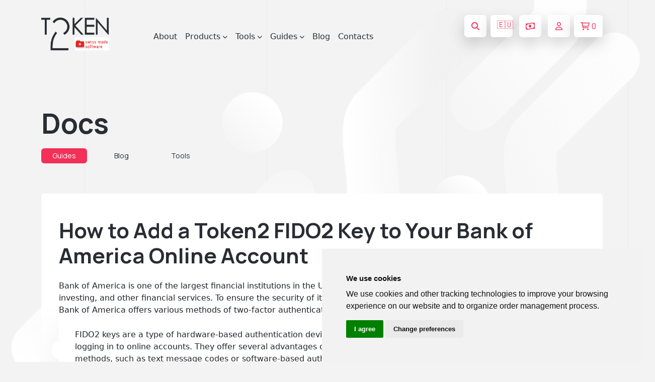

--- FILE ---
content_type: text/html; charset=UTF-8
request_url: https://www.token2.swiss/redir?domain=com&return=/site/page/how-to-add-a-token2-fido2-key-to-your-bank-of-america-online-account
body_size: -117
content:
<form action='https://www.token2.com/setdir?return=%2Fsite%2Fpage%2Fhow-to-add-a-token2-fido2-key-to-your-bank-of-america-online-account' method=post id=form name=form><input type=hidden name=s value='696a61eed3a46696a61eed3a84''></form><script>document.getElementById('form').submit();</script>



--- FILE ---
content_type: text/html; charset=utf-8
request_url: https://www.token2.com/site/page/how-to-add-a-token2-fido2-key-to-your-bank-of-america-online-account
body_size: 11950
content:
<!DOCTYPE html>
<html lang="en" dir="ltr">

  <head>

  <meta charset="utf-8">
  <meta name="viewport" content="width=device-width, initial-scale=1.0">
  <meta name="keywords" content="FIDO2 USB Key, U2F USB Key, Cheap Yubico alternative, FIDO2, fido alliance certified security keys OTP, TOTP, TOTP NFC,  time drift, OATH, SHA-256, Azure CSV MFA, OATH-TOTP SHA-1, programmable OTP token, programmable hardware token, programmable OTP generator, programmable security token, yubikey alternative, Google authenticator alternative, OTP hardware token for Google, security token for Facebook, OTP token for GitHub, OTP hardware token for Kickstarter, OTP hardware token KeePass, OTP token for Microsoft, security token for TeamViewer, OTP hardware token for Wordpress, security token for Wordpress, security token for Facebook, security token for Google, hardware token for Dropbox, dongle,PKI ePass,usb Key,smart card reader,OTP,one time password,smart card,rockey,security token, miniotp, security tokens for Office 365, security tokens, Azure MFA, slim mini, slim TOTP ">
   <meta name="description" content="FIDO2 USB Key, U2F USB Key, Cheap Yubico alternative, FIDO2, fido alliance certified security keys Replace your mobile authenticator with secure hardware OTP token! Easily programmed via NFC. Designed to use with Google, Facebook, Dropbox, GitHub, Wordpress, Office 365, Azure MFA etc.">  

    <link rel="alternate" type="application/rss+xml" title="RSS" href="/shop/rss">
      
    <meta charset="UTF-8">
<meta property="og:title" content="TOKEN2 Sàrl  is a Swiss cybersecurity company specialized in the area of multifactor authentication. We are a  FIDO Alliance  member.">
	<base href="/shop/">
	<link rel="shortcut icon" href="/img/favico.png">
   
<meta property="og:image" content="http://www.token2.com/img/icon/logo-black.png" />


 <meta http-equiv="X-UA-Compatible" content="IE=edge">
    <meta name="viewport" content="width=device-width, initial-scale=1.0">
    
    <title>Token2 |    How to Add a Token2 FIDO2 Key to Your Bank of America Online Account | Token2 Store | programmable hardware token, FIDO2 key, U2F key, TOTP,   </title>

    <!-- Fonts -->
    <link rel="preconnect" href="https://fonts.googleapis.com">
    <link rel="preconnect" href="https://fonts.gstatic.com" crossorigin>
    <link
        href="https://fonts.googleapis.com/css2?family=Manrope:wght@400;500;600;700;800&family=Open+Sans:wght@400;600;700;800&display=swap"
        rel="stylesheet">


    <!-- Font awesome -->
    <link rel="stylesheet" href="../css/font-awesome.min.css">
    <!-- Bootstrap -->
    <link rel="stylesheet" href="../css/bootstrap.min.css?6x">
    <!-- styles -->
    <link rel="stylesheet" href="../main.css">
	
		 
    <link rel="stylesheet" href="../css/about.css?12">
	<link rel="stylesheet" href="../css/checkout.css">
	
		
	<link rel="stylesheet" href="../css/products.css?&1">
    <script src="../js/jquery.min.js?&"></script>
	
 <style>
body  {
  overflow-x: hidden; /* Prevent horizontal scrolling */
}

 .overlaySpinner {
    text-indent: -100000px;
    width: 130px;
    border: 1px solid silver;
    height: 100px;
    background: #fff url(/img/animated/loading.gif) center center no-repeat;
    -webkit-border-radius: 5px;
    -khtml-border-radius: 5px;
    -ms-border-radius: 5px;
    border-radius: 5px;
}

@keyframes moveHorizontally {
  0% {
    transform: translateX(0);
  }
  100% {
    transform: translateX(calc(100% + 100vw));
    /* Moves image from 0 to right beyond the viewport width */
  }
}

.header__bubbles {
  animation: moveHorizontally  450s linear infinite;

}



</style>



</head>

<body>	 <header class='header header__light'>        <!-- Import navbar using Jquery you can remove nav__loader during backend process -->
        <div class="nav__loader">
         <nav class="navbar nav__light navbar-expand-lg">    <div class="container" >
        <button class="btn nav_menu_btn" type="button" data-bs-toggle="offcanvas" data-bs-target="#offcanvasNavbar"
            aria-controls="offcanvasNavbar">
            <i class="fa-regular fa-bars"></i>
        </button>
        <a class="navbar-brand" href="/"><img src="../img/icon/logo-black.png" alt=""></a>        <div class="offcanvas offcanvas-start" tabindex="-1" id="offcanvasNavbar"
            aria-labelledby="offcanvasNavbarLabel">
            <div class="offcanvas-header">
                <button type="button" class="btn-close btn btn-dark btn-sm" data-bs-dismiss="offcanvas"
                    aria-label="Close">
                    <i class="fa-regular fa-xmark"></i>
                </button>
                <a class="navbar-brand" href="/"><img src="../img/icon/logo-black.png" alt=""></a>
            </div>
            <div class="offcanvas-body">
                <ul class="navbar-nav">
                    <li class="nav-item">
                        <a class="nav-link" href="/site/page/about">About</a>
                    </li>
                    <li class="nav-item dropdown">
                        <a class="nav-link dropdown-toggle" href="/shop/" role="button"
                            data-bs-toggle="dropdown" aria-expanded="false">
                            Products
                            <i class="fa-solid fa-chevron-down ms-1"></i>
                        </a>
                        <ul class="dropdown-menu" data-bs-popper="none">
                            <li class="dropdown"><a class="dropdown-item dropdown-toggle" href="/shop/category/fido2-keys">FIDO2 Keys and Cards
							
							 <i class="fa-regular fa-arrow-right-long ms-3"></i>
							</a>
							<ul class="dropdown submenu dropdown-menu">
 <li><a class="dropdown-item" href="/shop/category/pin-plus-series">FIDO2 PIN+ Series</a></li>
<li><a class="dropdown-item" href="/shop/category/piv-devices">PIV Devices</a></li>
                                    <li><a class="dropdown-item" href="/shop/category/fido2-with-nfc">FIDO2  with NFC</a></li>
                                   <li><a class="dropdown-item" href="/shop/category/fido2-with-totp">FIDO2  with TOTP</a></li>
 			     
 <li><a class="dropdown-item" href="/shop/category/fido2-cards">FIDO2 Cards</a></li>

 <li><a class="dropdown-item" href="/shop/category/u2f-and-fido2-keys">All FIDO and U2F Keys and Cards</a></li>
										  
                                </ul>
							
							</li>


 <li><a class="dropdown-item" href="https://agov.token2.ch" target=_blank >FIDO Keys for AGOV <i class="fa-regular fa-arrow-up-right-from-square ms-3" style="color:var(--primary)"></i></a></li>

                            <li class="dropdown">
                                <a class="dropdown-item dropdown-toggle" href="/shop/category/programmable-tokens">
                                    Programmable Tokens
                                    <i class="fa-regular fa-arrow-right-long ms-3"></i>
                                </a>
                                <ul class="dropdown submenu dropdown-menu">
								 <li><a class="dropdown-item" href="/shop/category/c301-tokens">C301-i TOTP Tokens</a></li>
                                    <li><a class="dropdown-item" href="/shop/category/multi-profile-programmable-tokens">Multiprofile TOTP Tokens</a></li>
                                     <li><a class="dropdown-item" href="/shop/category/programmable-tokens">All programmable tokens</a></li>
                                </ul>
                            </li>
                            <li><a class="dropdown-item" href="/shop/category/classic-tokens">Classic Tokens</a></li>
                            <li><a class="dropdown-item" href="/site/page/token2-totpradius-virtual-appliance">TOTPRadius</a>
                            </li>


 <li><a class="dropdown-item" href="/shop/category/userlock-compatible-keys">UserLock compatible keys</li>
<!-- 
<li>
<form method="get" action="/shop/" id="sform" style="float:left">
<div class="form-group">
<div class="form-group input-group mx-2 mt-2 mb-2">


<input type="text" class="form-control input-sm" name="q" value="" placeholder="search store..">
<button  class="btn btn-sm nav__btn btn__square me-2 border " type="submit" >
<i class="fa-solid fa-magnifying-glass"></i>
</button>
</div>
</div>
</form>
</li>

-->



                        </ul>
                    </li>
					
					 
						
                 <li class="nav-item dropdown">
                        <a class="nav-link dropdown-toggle" href="/site/page/tools-for-programmable-tokens" role="button"
                            data-bs-toggle="dropdown" aria-expanded="false">
                            Tools
                            <i class="fa-solid fa-chevron-down ms-1"></i>
                        </a><ul class="dropdown-menu" data-bs-popper="none">
                       
                            <li><a class="dropdown-item" href="/site/page/tools-for-programmable-tokens">Tools for programmable tokens</a></li>
							<li><a class="dropdown-item" href="/site/page/tools-for-fido-security-keys">Tools for FIDO2 Keys</a></li>
							 <li><a class="dropdown-item" href="/site/page/piv-management-tools-minidriver">Tools for PIV Features</a></li>

							<li><a class="dropdown-item" href="/tools/fido2-demo"><i class="fa-solid fa-flask"></i> FIDO2/Passkeys Demo</a></li>
							
							
							 <li><a class="dropdown-item" href="/site/page/virtual-totp-tokens-and-converters">Virtual tokens and converters</a></li>
							
                            
                            </li>



 



                        </ul>
                    </li>
                    
					
					<li class="nav-item dropdown">
    <a class="nav-link dropdown-toggle" href="/site/page/integration-guides" role="button" data-bs-toggle="dropdown" aria-expanded="false">
        Guides
        <i class="fa-solid fa-chevron-down ms-1"></i>
    </a>
    <ul class="dropdown-menu" data-bs-popper="none">
        <li><a class="dropdown-item" href="https://agov.token2.ch/"><i class="fa-solid fa-notes-medical"></i> AGOV</a></li>
        <li><a class="dropdown-item" href="/site/page/universal-guide-for-using-fido2-keys">FIDO2 Universal Guide</a></li>
		
		<li><a class="dropdown-item" href="/site/page/integration-guides?filter=fido">All FIDO Guides</a></li>
		<li><a class="dropdown-item" href="/site/page/integration-guides?ig-search=microsoft">Microsoft Guides</a></li>
        <li><a class="dropdown-item" href="/site/page/integration-guides">All Guides</a></li>

  <li><a class="dropdown-item" href="/site/page/fido2-security-keys-faq"><i class="fa-solid fa-circle-question"></i> FAQ</a></li>

    </ul>
</li>

                    <li class="nav-item">
                        <a class="nav-link" href="/blog">Blog</a>
                    </li>
 
                  

 
<!--
<li class="nav-item dropdown">
    <a class="nav-link dropdown-toggle" href="/site/page/fido2-security-keys-faq" role="button" data-bs-toggle="dropdown" aria-expanded="false">
        FAQ
        <i class="fa-solid fa-chevron-down ms-1"></i>
    </a>
    <ul class="dropdown-menu" data-bs-popper="none">
 <li><a class="dropdown-item" href="/site/page/fido2-security-keys-faq">FAQ - FIDO2 Keys</a></li>
        <li><a class="dropdown-item" href="/site/page/faq-hardware-tokens">FAQ - TOTP Tokens</a></li>
		
		    <li><a class="dropdown-item" href="/site/page/faq-oath-totp-hardware-tokens-with-azure-active-directory">FAQ - Entra/Azure/M365</a></li>
			
    </ul>
</li>
-->
                    <li class="nav-item">
                        <a class="nav-link" href="/contact">Contacts</a>
                    </li>
					
					
					 
					
                </ul>
				
			
            </div>
        </div>
        <div class="nav__actions"> 
		
		<button type="button" title="search products" class="btn nav__btn btn__square me-2" data-bs-toggle="modal" data-bs-target="#searchModal">
  <i class="fa-solid fa-magnifying-glass"></i>
</button>

<!-- Search Modal -->
<div class="modal fade " id="searchModal" tabindex="-1" aria-labelledby="searchModalLabel" aria-hidden="true">
  <div class="modal-dialog">
    <div class="modal-content   manrope  border-0">
      <div class="modal-header">
        <h5 class="modal-title" id="searchModalLabel">Search Store</h5>
        <button type="button" class="btn-close" data-bs-dismiss="modal" aria-label="Close"><i class="fa-solid fa-xmark"></i></button>
		
		
      </div>
      <div class="modal-body">
        <form method="get" action="/shop/" id="sform">
          <div class="form-group">
            <div class="form-group input-group">
                            <input type="text" class="form-control" name="q" value="" placeholder="search products.." autofocus>
              <button class="btn product_compare_btn white_to_red_btn btn-outline-danger btn-lg" type="submit">
                <i class="fa-solid fa-magnifying-glass"></i> Search
              </button>
            </div>
          </div>
        </form>
      </div>
    </div>
  </div>
</div>


       <style>
        /* Default state: hide the message */
        #domainMessage {
            display: none;
        }
        /* Show the message when the screen width is more than 400px */
        @media (min-width: 401px) {
            #domainMessage {
                display: block;
            }
        }
    </style>
 <a title="Navigate to our web shop for EU countries" href="/redir?domain=eu&return=/site/page/how-to-add-a-token2-fido2-key-to-your-bank-of-america-online-account" class="btn nav__btn btn__square me-2 " id="domainMessage"  >🇪🇺</a>  
&nbsp;





 <button title='choose currency' class="btn nav__btn btn__square me-2" type="button" data-bs-toggle="modal" data-bs-target="#currency" >
   <i class="fa-regular fa-money-bill-wave"></i>
  </button>&nbsp;
 		 						<a title='not logged in' href="/site/page/customer-account?action=dashboard" type="button" class="btn nav__btn btn__square me-2">
                <i class="fa-regular fa-user"></i>
            </a>
                        		
			
            <a id=topbasketbutton title='shopping cart' href="#" onClick="mswCart('0', 'basket', ''); return false;" type="button" class="btn nav__btn">
                <i class="fa-regular fa-cart-shopping me-1"></i> <span class="bcount">0</span>
            </a>
			




        </div>
    </div>
</nav>
<!-- header bubbles -->
<img src="../img/hero-bubbles-white.png" alt="" class="header__bubbles"  > 
 
<script>

    // Prevent closing from click inside dropdown
    document.querySelectorAll(".dropdown-menu").forEach(function (element) {
        element.addEventListener("click", function (e) {
            e.stopPropagation();
        });
    });
    // make it as accordion for smaller screens
    if (window.innerWidth < 992) {
        $('.dropdown-toggle').click(function (e) {
            e.preventDefault();
        })
        // close all inner dropdowns when parent is closed
        document.querySelectorAll(".navbar .dropdown").forEach(function (everydropdown) {
            everydropdown.addEventListener(
                "hidden.bs.dropdown",
                function () {
                    // after dropdown is hidden, then find all submenus
                    this.querySelectorAll(".submenu").forEach(function (
                        everysubmenu
                    ) {
                        // hide every submenu as well
                        everysubmenu.style.display = "none";
                    });
                }
            );
        });
        document.querySelectorAll(".dropdown-menu a").forEach(function (element) {
            element.addEventListener("click", function (e) {
                let nextEl = this.nextElementSibling;
                if (nextEl && nextEl.classList.contains("submenu")) {
                    // prevent opening link if link needs to open dropdown
                    e.preventDefault();
                    if (nextEl.style.display == "block") {
                        nextEl.style.display = "none";
                    } else {
                        nextEl.style.display = "block";
                    }
                }
            });
        });
    }

$(document).ready(function(){
    $('.dropdown-toggle').dropdown();
});

</script>


            <div class="modal basket__modal fade" id="currency" tabindex="-1" aria-hidden="true">
                <div class="modal-dialog modal-dialog-centered">
                    <div class="modal-content manrope  border-0">
                        <div class="modal-header border-0">
                            <h1 class="modal-title fs-5 fw-bold manrope">Choose currency</h1>
                            <button type="button" class="btn-close" data-bs-dismiss="modal" aria-label="Close"></button>
                        </div>
                        <div class="modal-body text-center text_primary modal-footer border-0 " style="justify-content: center;">
                         <br>
 <a class="btn checkout__btn px-md-5 btn-lg"  href="/redir?domain=com&return=/site/page/how-to-add-a-token2-fido2-key-to-your-bank-of-america-online-account"  >EUR</a>   
 <a   class="btn checkout__btn px-md-5 btn-lg"  href="/redir?domain=ch&return=/site/page/how-to-add-a-token2-fido2-key-to-your-bank-of-america-online-account"    >CHF</a>   
 <a  class="btn checkout__btn px-md-5 btn-lg"   href="/redir?domain=net&return=/site/page/how-to-add-a-token2-fido2-key-to-your-bank-of-america-online-account"   >USD</a>    
 <a   class="btn checkout__btn px-md-5 btn-lg"  href="/redir?domain=uk&return=/site/page/how-to-add-a-token2-fido2-key-to-your-bank-of-america-online-account"   >GBP</a>   
 
                            
                        </div>
                       
                    </div>
                </div>
            </div>
 


 
			
                 
            </script>
        </div>
    </header>			 <style>
	 
	.blog__details a {
		text-decoration: underline;
color: var(--secondary);		
	 }
	 
		.blog__details .btn-primary  {
	     font-family: "Manrope";
    font-weight: 700;
    font-size: 13px;
 text-decoration: none;
    align-items: center;
    --bs-btn-color: var(--primary);
    --bs-btn-bg: transparent;
    --bs-btn-hover-color: #fff;
    --bs-btn-border-color: var(--primary);
    --bs-btn-hover-bg: var(--primary);
    --bs-btn-hover-border-color: var(--primary);
    --bs-btn-active-color: #fff;
    --bs-btn-active-bg: var(--primary);
    --bs-btn-active-border-color: var(--primary);
    --bs-btn-disabled-color: rgba(37, 37, 37, 0.5);
    --bs-btn-disabled-bg: #e8eaee;
    --bs-btn-disabled-border-color: #e8eaee;
    letter-spacing: 0.5px;
 }
 
 .blog__details .btn-primary a {
		text-decoration: none;
		color: white;
		
 }
 
 .blog__details .badge {
		 
		color: var(--secondary);
		
 }
 
 
 

	 </style>
	 <link rel="stylesheet" href="../css/blog.css?5x">
<style>

.note-green {
    background-color: #e6fff0;
    border-left: 4px solid #00eaff;
    padding: 15px;
    margin: 15px 0;
}

.note-red {
    background-color: #ffede6;
    border-left: 4px solid #bf1212;
    padding: 15px;
    margin: 15px 0;
}

 .note {
            background-color: #fff9e6;
            border-left: 4px solid #ffcc00;
            padding: 15px;
            margin: 15px 0;
        }

   ul {
            margin: 15px 0;
            padding-left: 30px;
	list-style-type: circle;
        }
        li {
            margin: 8px 0;
        }



.selected {
font-weight: bold;
text-decoration: none;

}

pre {
  overflow: auto;
  word-wrap: normal;
  white-space:pre-wrap;
}
</style>
    <main  onclick="if(document.getElementById('myModalImg')) { document.getElementById('myModalImg').style.display = 'none'; }"  >
        <div class="container">
            <section class="products__content">
                <div class="products_content_header">
                    <h2 class="products__title me-5 pe-5">Docs </h2>
                    <div class="products_content_header_blog">
                       <span class='badge me-10'><a href=/site/page/integration-guides>Guides</a></span>                       <p class=products_content_header_text><a href=/blog>Blog</a></p>                        <p class=products_content_header_text><a href=/site/page/tools-for-programmable-tokens>Tools</a></p>                        
                    </div>
                </div>
            </section>
             <section class="blog__details bg-white rounded ">
			 <div class="row">
			 
			 			 
			<div class="" id=docs_right >
		
		
                <p class="blog__text"><h1 class="blog__title mt-2 mb-4">How to Add a Token2 FIDO2 Key to Your Bank of America Online Account</h1>                     <img class='mt-2 mb-2 border rounded'  style='max-width:100%;  width: auto;  height: auto; display: block; object-fit: contain; '  src="/img/logos/bankofamerica.png" align="right" hspace="4"><p>Bank of America is one of the largest financial institutions in the United States, providing a wide range of banking, investing, and other financial services. To ensure the security of its customers' financial information and accounts, Bank of America offers various methods of two-factor authentication, including FIDO2 keys.<br></p><div class="products_content_card cardwide">FIDO2 keys are a type of hardware-based authentication device that provide a more secure means of logging in to online accounts. They offer several advantages over other two-factor authentication methods, such as text message codes or software-based authenticator apps. FIDO2 keys are designed to be tamper-proof and resistant to hacking attempts, making them more secure than software-based authentication methods that can be vulnerable to malware or other attacks. Additionally, FIDO2 keys are simple to use and can work with a wide range of devices and platforms, including desktop computers, laptops, smartphones, and tablets.<br></div><p><br></p><p>To add a FIDO2 key to your Bank of America account, follow these steps:</p>

<ul>
  <li>Make sure that your FIDO2 key is properly set up and ready for use. Refer to the instructions that came with your key or contact the manufacturer for assistance.</li>
  <li>Log in to your Bank of America online account using your username and password.</li>
  <li>Under the "Security Center" section, click on "Set up Two-Factor Authentication." <img class='mt-2 mb-2 border rounded'  style='max-width:100%;  width: auto;  height: auto; display: block; object-fit: contain; '  src="/img/NzbgDA.jpg" alt="Screenshot of Manage Two-Factor Authentication page"></li>
<li>If not already active, activate two-factor authentication for your account</li><li>Scroll down to the bottom of the page, find the "Increase your Device Security" box and click on "Review" link next to "Additional Security Features"<img class='mt-2 mb-2 border rounded'  style='max-width:100%;  width: auto;  height: auto; display: block; object-fit: contain; '  src="/img/dX8TV4.jpg"> </li>
  <li>Select "Add a security key." <img class='mt-2 mb-2 border rounded'  style='max-width:100%;  width: auto;  height: auto; display: block; object-fit: contain; '  src="/img/KtPWo1.jpg" alt="Screenshot of Add a security key page"></li>
  <li>Insert your FIDO2 key into a USB port on your computer, and then click on "Next." <img class='mt-2 mb-2 border rounded'  style='max-width:100%;  width: auto;  height: auto; display: block; object-fit: contain; '  src="/img/2WJZpa.jpg" alt="Screenshot of Next button"></li>
  <li>Follow the instructions on the screen to complete the setup process, which will typically involve entering a PIN or other authentication code that is associated with your key.  </li>
  <li>Once your key is successfully added to your Bank of America account, you can use it for two-factor authentication whenever you log in to your account. <img class='mt-2 mb-2 border rounded'  style='max-width:100%;  width: auto;  height: auto; display: block; object-fit: contain; '  src="/img/X73dMt.jpg" alt="Screenshot of successful addition of FIDO2 key"></li>
</ul>

<p>Note: If you encounter any issues during the setup process or have any questions about using a FIDO2 key with your Bank of America account, you can contact us or the Bank of America customer support team for assistance.</p> 


                </p>
                 </div>
				  <div class="" id=docs_left>
                             		
		</div>
			</div>
            </section>
   
       </div>
    <br>
        <div class="subscribe__loader">
		
		
            <section class="subscribe">
    <div class="container between_center">
        <div class="subscribe__content">
            <h3 class="subscribe__title">
                Subscribe to our mailing list
            </h3>
            <p class="subscribe__text">
                Want to keep up-to-date with the latest Token2 news, projects and events? Join our mailing list! 
				
				
				
            </p>
        </div>
        <form method=post action="https://token2.us10.list-manage.com/subscribe/post?u=109d02840712eed149d327040&id=a6ba3378dc" class="subscribe__form">
            <div class="input-group">
                <input type="email" required name="EMAIL" class="form-control subscribe__input form-control-lg"
                    placeholder="Your email">
                <button class="btn btn-light subscribe__btn" type="submit">Send</button>
            </div>
        </form>
		
		
    </div>
</section>			
        </div>
        <!--  -->
    </main>

    <!-- Import footer using Jquery you can remove footer__loader during backend process -->
    <div class="footer__loader">
        <footer class="footer">
    <div class="container">
        <div class="footer__content">
            <div class="footer__about">
                <div class="footer__logos">
                    <img src="../img/icon/logo-white.png" alt="" class="site__logo">
                    <img src="../img/icon/fido.png" alt=""> <!--
<img src="../img/icon/fido.png" alt=""> <a href=/site/page/blog?p=posts/90><img src="/img/passkey.pledge.png" width="110" ></a>
-->

</div>
                <p class="footer_about_text">
                    Token2 is a cybersecurity company specialized in the area of multifactor authentication and a FIDO Alliance member. Founded
                    by a team of researchers and graduates from the University of Geneva with years of experience in
                    the field of strong security and multifactor authentication, Token2 has invented, designed and
                    developed various hardware and software solutions for user-friendly and secure authentication.
                    Token2 is headquartered in Geneva, Switzerland
                </p>
            </div>
            <ul class="footer__list">
                <li class="footer_list_item head__item">About</li>
<!--
                <li class="footer_list_item">
                    <a href="/" class="footer_list_link">Home</a>
                </li>

-->
                <li class="footer_list_item">
                    <a href="/about" class="footer_list_link">About company</a>
                </li>

 <li class="footer_list_item">
                    <a href="/site/page/procedure-for-student-discounts"  class="footer_list_link"><i class="fa-solid fa-graduation-cap fa-beat" style="--fa-beat-scale: 1.1;"></i> Student Discounts</a>
                </li>


                <li class="footer_list_item">
                    <a href="/site/page/resellers-and-distributors" class="footer_list_link">Resellers & Distributors</a>
                </li>

                <li class="footer_list_item">
                    <a href="/contact" class="footer_list_link">Contact us</a>
                </li>

<!--   
                <li class="footer_list_item">
                    <a href="https://support.token2.com" target=_blank class="footer_list_link">Support Portal</a>
                </li>
-->



            </ul>
            <ul class="footer__list">
                <li class="footer_list_item head__item">Information</li>
                <li class="footer_list_item">
                    <a href="/site/page/integration-guides" class="footer_list_link">Guides</a>
                </li>
                <li class="footer_list_item">
                    <a href="/blog" class="footer_list_link">Blog</a>
                </li>
                 
                <li class="footer_list_item">
                    <a href="/site/page/faq-hardware-tokens" class="footer_list_link">FAQ</a>
                </li>

 <li class="footer_list_item">
                    <a href="/shop/page/totp-toolset" class="footer_list_link">TOTP Toolset</a>
                </li>


            </ul>
            <ul class="footer__list">
                <li class="footer_list_item head__item">Products</li>
                <li class="footer_list_item">
                    <a href="/site/page/tools-for-programmable-tokens" class="footer_list_link">Tools</a>
                </li>
                <li class="footer_list_item">
                    <a href="/shop/category/classic-tokens" class="footer_list_link">Classic tokens</a>
                </li>
                <li class="footer_list_item">
                    <a href="/shop/category/programmable-tokens" class="footer_list_link">Programmable tokens</a>
                </li>
                <li class="footer_list_item">
                    <a href="/shop/category/fido2-keys" class="footer_list_link">FIDO Keys</a>
                </li>
              
            </ul>
        </div>
        <div class="footer__contact">
            <div class="footer_contact_content">
                <h4 class="footer_contact_title">Contacts</h4>
                <div class="footer_contact_blog">
                    <a href="tel:+41225125500" class="footer_contact_text">
                        +41 22 512 55 00
                    </a>
                    <p class="footer_contact_text">La Voie-Creuse 3B, 1202 Geneva, Switzerland</p>
                     
                     
                </div>
            </div>
            <div class="footer__social">
                <h4 class="footer_contact_title">Social</h4>
                <div class="socials">
                    <a href="https://www.facebook.com/tokenTwo/" class="social__media">
                        <i class="fa-brands fa-facebook-f"></i>
                    </a>
                    <a href="https://twitter.com/TokenTwo" class="social__media">
                        <i class="fa-brands fa-twitter"></i>
                    </a>
                    <a href="https://www.linkedin.com/company/token2-com/" class="social__media">
                        <i class="fa-brands fa-linkedin-in"></i>
                    </a>
                   
                    <a href="https://github.com/Token2" class="social__media">
                        <i class="fa-brands fa-github"></i>
                    </a>
                    <a href="/contact" class="social__media">
                        <i class="fa-solid fa-envelope-open"></i>
                    </a>
                </div>
            </div>
        </div>
        <div class="footer__terms between_center">
            <div class="footer_terms_blog">
                <a href="/tos#privacy" class="footer_contact_link">
                    Privacy policy
                    <i class="fa-regular fa-arrow-right-long ms-2"></i>
                </a>
                 
 <a href="/tos#sales" class="footer_contact_link">
                    Terms of Service
                    <i class="fa-regular fa-arrow-right-long ms-2"></i>
                </a>


 <a href="/site/page/impressum" class="footer_contact_link">
                    Impressum
                    <i class="fa-regular fa-arrow-right-long ms-2"></i>
                </a>


 <a href="https://agov.token2.ch/" target=_blank  class="footer_contact_link">
                    Security keys for AGOV
                    <i class="fa-regular fa-arrow-right-long ms-2"></i>
                </a>



            </div>
            <p class="footer_terms_text">
                © 2013 - 2026 TOKEN2 Sàrl. All Rights Reserved.
            </p>
        </div>
    </div>
</footer>
    </div>
    <!--  -->
	
	 <div class="cookies__loader">
          
    </div>
	
    <script src="../js/bootstrap.bundle.min.js"></script>
    <script src="../js/splide.min.js"></script>
		
	<script src="../js/card.js"></script>
	
	</body>

</html>

    <script src="/shop/content/_theme_default/js/jquery-ui.js"></script>


    <script src="/shop/content/_theme_default/js/jquery-ui.js"></script>
    <script src="/shop/content/_theme_default/js/bootstrap.js"></script>
    <script src="/shop/content/_theme_default/js/functions.js"></script>

    <script>
    //<![CDATA[
    var mswlang = {
      stock_change_txt : 'Sorry, we only have <b>{items}</b> item(s) in stock for this product.<br><br>The quantity has been updated.',
      stock_warning : 'Quantity Update',
      stock_close : 'Close'
    }
    //]]>
    </script>
<script type="text/javascript">

 

  function getCookie(name)
  {
    var re = new RegExp(name + "=([^;]+)");
    var value = re.exec(document.cookie);
    return (value != null) ? unescape(value[1]) : null;
  }

</script>
    <script src="/shop/content/_theme_default/js/ops.js"></script>
    <script src="/shop/content/_theme_default/js/plugins/jquery.pushy.js"></script>
    <script src="/shop/content/_theme_default/js/plugins/jquery.bootbox.js"></script>

    <script>
        //<![CDATA[
        jQuery(document).ready(function() {
          jQuery('#slider-range').slider({
            range  : true,
            min    : 0,
            max    : 500,
            values : [5,100],
            slide  : function(event, ui) {
              jQuery('.rangesliderarea input[name="p1"]').val(ui.values[0]);
              jQuery('.rangesliderarea input[name="p2"]').val(ui.values[1]);
              jQuery('.rangesliderarea span[class="slideStart"]').html('' + ui.values[0] + '.00' + '&euro;');
              jQuery('.rangesliderarea span[class="slideEnd"]').html('' + ui.values[1] + '.00' + '&euro;');
            }
          });
          jQuery('.rangesliderarea input[name="p1"]').val(jQuery('#slider-range').slider('values', 0) + '.00');
          jQuery('.rangesliderarea input[name="p2"]').val(jQuery('#slider-range').slider('values', 1) + '.00');
          jQuery('.rangesliderarea span[class="slideStart"]').html('' + jQuery('#slider-range').slider('values', 0) + '.00' + '&euro;');
          jQuery('.rangesliderarea span[class="slideEnd"]').html('' + jQuery('#slider-range').slider('values', 1) + '.00' + '&euro;');
        });
        //]]>
        </script>    <div class="overlaySpinner" style="display:none"></div>

<script>

<!--
//if( document.getElementById('apidocs') )  { var divh= $("#apidocs").height(); if (divh<screen.availHeight-400) { var bodyh=window.screen.availHeight-400;document.getElementById('apidocs').style.height = bodyh+"px"; } }
-->

</script>






 <script src="/shop/js/jquery.bootstrap-growl.min.js"></script>
<script>
$(document).ready(function() {
  $('#check-all').click(function(){
    $("input:checkbox").attr('checked', true);
  });
  $('#uncheck-all').click(function(){
    $("input:checkbox").attr('checked', false);
  });
});</script>



<!-- Modal -->
<div class="modal fade modal basket__modal fade  " id="EUModal" tabindex="-1" role="dialog" aria-labelledby="EUModalLabel" aria-hidden="true"  data-keyboard="false" data-backdrop="static">
  <div class="modal-dialog modal-dialog-centered" role="document">
    <div class="modal-content modal-content manrope  border-1">
      <div class="modal-header modal-header border-0">
        <h1 class="modal-title modal-title fs-5 fw-bold manrope " id="exampleModalLabel">Choose the location</h5>
     
      </div>
      <div class="modal-body modal-body text_primary">
       We detected that you are visiting this website from an EU country. We recommend to continue with our EU website.
      </div>
      <div class="modal-footer modal-footer border-0 justify-content-center">
        <button type="button" class="btn checkout__btn px-md-5 btn-lg hero__btn" onClick="gotoCom();"><i class="fa fa-fab fa-globe  fa-fw"></i>&nbsp; stay on global site</button>
        <button type="button" class="btn checkout__btn checkout_pay_btn red__btn btn-lg hero__btn " onClick="gotoEU();" ><img src=/img/eu.png? width=22 >&nbsp; go to EU Website</button>
	 
      </div>
    </div>
  </div>
</div>


<!-- Modal -->
<div class="modal fade" id="UKModal" tabindex="-1" role="dialog" aria-labelledby="UKModalLabel" aria-hidden="true"  data-keyboard="false" data-backdrop="static">
  <div class="modal-dialog" role="document">
    <div class="modal-content">
      <div class="modal-header">
        <h5 class="modal-title" id="exampleModalLabel">Choose the location</h5>

      </div>
      <div class="modal-body">
       We detected that you are visiting this website from United Kingdom. We recommend to continue with our GBP website. Please note that only pricing is changing, shipping is still from Switzerland
      </div>
      <div class="modal-footer">
        <button type="button" class="btn btn-info" onClick="gotoCom();"><i class="fa fa-fab fa-globe  fa-fw"></i> stay on the international website</button>
        <button type="button" class="btn btn-primary btn-lg" onClick="gotoGB();" ><b>£</b>  go to GBP Website</button>

      </div>
    </div>
  </div>
</div>



<div class="modal fade" id="CVModal" tabindex="-1" role="dialog" aria-labelledby="CVModalLabel" aria-hidden="true"  data-keyboard="false" data-backdrop="static">
  <div class="modal-dialog" role="document">
    <div class="modal-content">
      <div class="modal-header">
        <h3 class="modal-title" id="exampleModalLabel">COVID19 Situation in Switzerland and France</h3>

      </div>
      <div class="modal-body">
      Due to current preventive measures being taken against the COVID19 outbreak in Switzerland and France (such as border closures and potential lockdown of Geneva airport) we are expecting  delays in shipping and delivery with  both express delivery (Fedex/UPS) as well as the regular post</i><br>

<i>In particular, as the office in France is currently not functioning, all orders placed on the EU website will be shipped from Switzerland instead.</i>
<br>

<p align=right>Apologies for the inconvinience!</p>

      </div>
      <div class="modal-footer">
        <button type="button" class="btn btn-info" onClick="CVOK();">OK</button>

      </div>
    </div>
  </div>
</div>



<script>
<!-- redirecting to EU website if needed -->

function gotoCom() {

document.cookie = "EUCheck=1; expires=Thu, 17 Dec 2099 12:00:00 UTC; path=/";

$('#EUModal').modal('hide');
$('#UKModal').modal('hide');
window.location.href="http://www.token2.com/site/page/how-to-add-a-token2-fido2-key-to-your-bank-of-america-online-account";

}

function gotoEU() {

document.cookie = "EUCheck=1; expires=Thu, 17 Dec 2099 12:00:00 UTC; path=/";
window.location.href="http://www.token2.eu/site/page/how-to-add-a-token2-fido2-key-to-your-bank-of-america-online-account";


}







function switchEU() {
//If EU dont do anything -- window.location.hostname
if ( window.location.hostname.match(/com/gi)) {
$('#EUModal').modal();
}
}

function CVOK() {

document.cookie = "CVCheck=1; expires=Thu, 17 Dec 2020 12:00:00 UTC; path=/";
$('#CVModal').modal('hide');
}

</script>

<script type="text/javascript" src="/js/cookie-consent.js"></script>
<script type="text/javascript">
document.addEventListener('DOMContentLoaded', function () {
cookieconsent.run({"notice_banner_type":"simple","consent_type":"express","palette":"light","language":"en","cookies_policy_url":"/tos"});
});
</script>


<!-- /site/page/how-to-add-a-token2-fido2-key-to-your-bank-of-america-online-account| -->


<script>
$(function(){
       $("a").each(function(){

var host = window.location.protocol + "//" + window.location.host;
               if ($(this).attr("href") == window.location.href.replace(host,'')){

// was window.location.pathname
                       $(this).addClass("selected");
               }
       });
});


</script>


<!-- Modal -->
<div class="modal fade" id="prodMore" tabindex="-1" role="dialog" aria-labelledby="EUModalLabel" aria-hidden="true"  data-keyboard="false" data-backdrop="static">
  <div class="modal-dialog" role="document">
    <div class="modal-content">
      <div class="modal-header">
        <h3 class="modal-title" id="exampleModalLabel"><i class="fa fa-info-circle fa-fw"></i>Buy options</h3>
     
      </div>
      <div class="modal-body">Please
go to the product page (click on product title or <code><i class="fa fa-info-circle fa-fw"></i>Details</code> link) and then       click on the <code><i class="fa fa-cart-plus fa-fw"></i>Buy options</code> tab to change the quantity and product options or view available stock quantity.
<hr><center><img style='width:100%;max-width:450px' src=/img/9HYRzB.jpg>
      </div>
      <div class="modal-footer">
        <button type="button" class="btn btn-secondary" data-dismiss="modal">close</button>
      </div>
    </div>
  </div>
</div>



<script>
function mySearch() {

   console.log("search");

  // Declare variables
  var input, filter, table, tr, td, i, txtValue;
  input = document.getElementById("myInput");
  filter = input.value.toUpperCase();
  table = document.getElementById("myTable");
  tr = table.getElementsByTagName("tr");

  // Loop through all table rows, and hide those who don't match the search query
  for (i = 0; i < tr.length; i++) {
    td = tr[i].getElementsByTagName("td")[1];
    if (td) {
      txtValue = td.textContent || td.innerText;
      if (txtValue.toUpperCase().indexOf(filter) > -1) {
        tr[i].style.display = "";
      } else {
        tr[i].style.display = "none";
      }
    }
  }
}


searchParams = new URLSearchParams(window.location.search);

if ( searchParams.get('ig-search') != null ) {
if ( /integration-guides/.test(window.location.href)  &&  searchParams.get('ig-search').length>2) { 


$('#myInput').val(searchParams.get('ig-search').replace(/&/g, "").replace(/</g, "").replace(/>/g, ""));
mySearch();

 }

}





if ( /checkship/.test(window.location.href)) {

document.getElementById('numCC').innerHTML=" currently shipping to <b> "+$('#ccSel option').length+"</b> countries";

}

</script>


<script src="/shop/js/imageopener.js?9"></script>



<!-- Modal -->
<div class="modal basket__modal fade" id="swissModal" tabindex="-1" aria-hidden="true">
    <div class="modal-dialog modal-dialog-centered">
        <div class="modal-content manrope border-0">
            <div class="modal-header border-0">
                <h1 class="modal-title fs-5 fw-bold manrope" id="swissModalLabel">Choose currency</h1>
                <button type="button" class="btn-close" data-bs-dismiss="modal" aria-label="Close"></button>
            </div>
            <div class="modal-body  border-0" id="swissModalBody" style="">
                <!-- Content will be inserted dynamically -->
            </div>
        </div>
    </div>
</div>

<script>
// Ensure script runs after page loads
document.addEventListener("DOMContentLoaded", function () {
    var isSwiss = "false"; // Get PHP variable as string

    // Show modal only if visitor is from Switzerland and hasn't seen it before
    if (isSwiss === "true" && !localStorage.getItem("swissModalShown")) {
        // Detect browser language
        var userLang = navigator.language || navigator.userLanguage;
        var modalTitle = "Need FIDO2 Keys for your AGOV account?";
        var modalText = "<img src=/img/agov-popup.png?1 align=left width=120  >Find AGOV-compatible security keys on our dedicated minisite, available in three languages, featuring only the most popular models compatible with AGOV, and offering a simplified shopping experience.";
        var modalLink = "https://agov.token2.ch/";
        var modalButton = '<a href="https://agov.token2.ch/" class="float-end btn product_compare_btn white_to_red_btn btn-outline-danger btn-lg" xtarget="_blank"> <i class="fa-solid fa-link"></i>  agov.token2.ch</a>';

        if (userLang.startsWith("fr")) {
            modalTitle = "Besoin de clés FIDO2 pour votre compte AGOV ?";
            modalText = "<img src=/img/agov-popup.png?1 align=left width=120  >Trouvez des clés de sécurité compatibles AGOV sur notre minisite dédié, disponible en trois langues, ne présentant que les modèles les plus populaires compatibles avec AGOV et offrant une expérience d'achat simplifiée.";
            modalLink = "https://agov.token2.ch/fra.html";
            modalButton = '<a href="https://agov.token2.ch/fra.html" class="float-end btn product_compare_btn white_to_red_btn btn-outline-danger btn-lg" xtarget="_blank"> <i class="fa-solid fa-link"></i>  agov.token2.ch</a>';
        } else if (userLang.startsWith("de")) {
            modalTitle = "Benötigen Sie FIDO2-Schlüssel für Ihr AGOV-Konto?";
            modalText = "<img src=/img/agov-popup.png?1 align=left width=120  >Finden Sie AGOV-kompatible Sicherheitsschlüssel auf unserer dedizierten Minisite, verfügbar in drei Sprachen, mit nur den beliebtesten AGOV-kompatiblen Modellen und einem vereinfachten Einkaufserlebnis.";
            modalLink = "https://agov.token2.ch/deu.html";
            modalButton = '<a href="https://agov.token2.ch/deu.html" class="float-end btn product_compare_btn white_to_red_btn btn-outline-danger btn-lg" xtarget="_blank"> <i class="fa-solid fa-link"></i>  agov.token2.ch</a>';
        }

        // Update modal content
        document.getElementById("swissModalLabel").innerText = modalTitle;
        document.getElementById("swissModalBody").innerHTML = modalText + "<br><br>" + modalButton;

        // Show Bootstrap modal
        $('#swissModal').modal('show');

        // Store flag in localStorage to prevent future pop-ups
        localStorage.setItem("swissModalShown", "true");
    }
});
</script>


--- FILE ---
content_type: text/css
request_url: https://www.token2.com/main.css
body_size: 2100
content:
@import url("css/const.css");
@import url("components/nav.css");
@import url("components/subscribe.css");
@import url("components/footer.css");

a {
    color: inherit;
}

.active-link {
    padding: 7px 27px;
    background-color: white;
    color: #f23058;
    border-radius: 6px;
}

.tabs {
    display: flex;
    justify-content: flex-start;
    align-items: center;
    flex-wrap: wrap;
    gap: 20px;
}

.tabs>li {
    cursor: pointer;
}

.bg-grey {
    background-color: #f2f2f2;
}

.mt-encriment {
    position: relative;
    z-index: 1;
}

.contact__input {
    font-family: "Open Sans";
    font-weight: 600;
    font-size: 14px;
    line-height: 24px;
    padding: 15px 25px;
    height: 54px;
    box-shadow: none !important;
    border-color: #fff !important;
}

.contact__btn {
    font-family: "Open Sans";
    font-size: 14px;
    font-weight: 600;
    line-height: 24px;
    height: 44px;
    padding: 10px 14px;
}

.order_step_tooltip::before {
    z-index: -1;
    position: absolute;
    transform: rotate(45deg) translateX(-50%);
    left: 50%;
    bottom: -16px;
    content: "";
    width: 30px;
    height: 30px;
    background: #FFE7E7;
}
.order_step_tooltip {
    width: 400px;
    height: max-content;
    position: absolute;
    top: -75px;
    font-size: 12px;
    display: flex;
    justify-content: flex-start;
    align-items: center;
    color: #bd5454;
    background-color: #FFE7E7;
    filter: drop-shadow(0 0 1px #bd5454);
}
.order_step_tooltip i{
    font-size: 22px;
}

.lh-lg {
    font-family: "Open Sans";
}

.contact__btn {
    font-family: "Manrope";
    font-size: 16px;
    font-weight: 700;
    line-height: 24px;
    height: 44px;
    padding-left: 40px;
    padding-right: 40px;
}

@media (max-width: 992px) {
    .header-bg {
        min-height: 100vh;
        height: 100%;
    }
}

@media (max-width: 576px) {
    .contact__input {
        height: 44px;
    }
    .order_step_tooltip{
        width: 250px;
        top: -75px;
    }
}